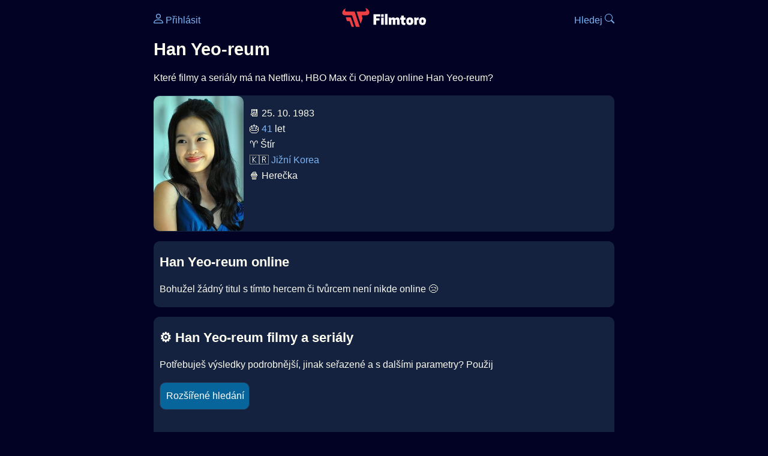

--- FILE ---
content_type: text/html; Charset=utf-8
request_url: https://filmtoro.cz/osoba/han-yeo-reum
body_size: 6864
content:
<!DOCTYPE html>
<html lang="cs">
<head>
	<title>Han Yeo-reum ▶️ Netflix, HBO či Disney filmy a seriály</title>
	<meta name="Description" content="Které filmy a seriály má na Netflixu, HBO Max či Oneplay online Han Yeo-reum?">
	<meta charset="UTF-8">
    <meta content="width=device-width, initial-scale=1" name="viewport">
    <meta http-equiv="X-UA-Compatible" content="IE=edge,chrome=1" />
	<meta name="robots" content="index,follow,max-snippet:-1">
	<meta property="og:title" content="Han Yeo-reum ▶️ Netflix, HBO či Disney filmy a seriály">
	<meta property="og:image" content="">
	<meta property="og:description" content="Které filmy a seriály má na Netflixu, HBO Max či Oneplay online Han Yeo-reum?">
	<meta property="og:url" content="https://filmtoro.cz/osoba/han-yeo-reum">
	<meta name="twitter:card" content="summary_large_image">
	<meta name="twitter:title" content="Han Yeo-reum ▶️ Netflix, HBO či Disney filmy a seriály">
	<meta name="twitter:description" content="Které filmy a seriály má na Netflixu, HBO Max či Oneplay online Han Yeo-reum?">
	<meta name="twitter:image" content="">
	<meta name="twitter:site" content="@filmtorocz">
	<meta property="fb:app_id" content="1667003363532804">
	<meta name="google-site-verification" content="_muLufzs-jSzMM8FRjgrmXzhiWmul-qt-VDzKKRlGeI">
	<meta name="seznam-wmt" content="PiK1QwxixaTkmi6OIMRNWDsKCFwPYhjC" />
	<meta name="theme-color" content="#020324">
	<meta name="background-color" content="#020324">
	<meta name="mobile-web-app-capable" content="yes">
	<meta name="apple-mobile-web-app-status-bar-style" content="black-translucent">
	 
	<link rel="icon" href="https://filmtoro.cz/img/filmtoro/favicon.ico" type="image/x-icon">
	<link rel="shortcut icon" href="https://filmtoro.cz/img/filmtoro/favicon_64.ico">
	<link rel="apple-touch-icon" href="https://filmtoro.cz/img/filmtoro/filmtoro_invert_672.png">
	<link rel="manifest" href="/manifest.json?v=2">
	<link rel="canonical" href="https://filmtoro.cz/osoba/han-yeo-reum">
	<link rel="alternate" type="application/rss+xml" title="Filmtoro RSS" href="https://filmtoro.cz/export/rss.asp" />
	<link rel="stylesheet" href="/css/dark.css?v=202601610">
	
</head>

<body>

<div class="layout">

<div class="left">
<div class="sky">
<ins class="adsbygoogle"
     style="display:block"
     data-ad-client="ca-pub-5935141666329574"
     data-ad-slot="6591630633"
     data-ad-format="auto"
     data-full-width-responsive="true"></ins>
<script>
     (adsbygoogle = window.adsbygoogle || []).push({});
</script>
</div>
</div>

<div class="center">

<div class="container">
	<div id="ssp-zone-262210" class="seznam seznam-mobil" label="szn-des-ad-top-leaderboard"></div>
</div>

<header>
	<div style="float:left;width:25%;padding-top:15px;">
		
			<a href="/prihlaseni"><svg xmlns="http://www.w3.org/2000/svg" width="16" height="16" fill="currentColor" viewBox="0 0 16 16" style="transform: scale(1.3333);"> <path d="M8 8a3 3 0 1 0 0-6 3 3 0 0 0 0 6m2-3a2 2 0 1 1-4 0 2 2 0 0 1 4 0m4 8c0 1-1 1-1 1H3s-1 0-1-1 1-4 6-4 6 3 6 4m-1-.004c-.001-.246-.154-.986-.832-1.664C11.516 10.68 10.289 10 8 10s-3.516.68-4.168 1.332c-.678.678-.83 1.418-.832 1.664z"/></svg>&nbsp;Přihlásit</a>
		
	</div>
	<div style="float:left;width:50%;padding-top:5px;text-align:center;">
		<a href="/"><img src="https://filmtoro.cz/img/filmtoro/filmtoro-logo-red.svg" alt="Filmtoro" title="Filmtoro" width="140" height="32" style="border: 0px;"></a>
	</div>
	<div style="float:left;width:25%;padding-top:15px;text-align:right;">
		<a href="/hledam-film">Hledej&nbsp;<svg xmlns="http://www.w3.org/2000/svg" width="16" height="16" fill="currentColor" viewBox="0 0 16 16"><path d="M11.742 10.344a6.5 6.5 0 1 0-1.397 1.398h-.001q.044.06.098.115l3.85 3.85a1 1 0 0 0 1.415-1.414l-3.85-3.85a1 1 0 0 0-.115-.1zM12 6.5a5.5 5.5 0 1 1-11 0 5.5 5.5 0 0 1 11 0"/></svg></a>
	</div>
	<br clear="all">
</header>

<main>

	
	<h1>Han Yeo-reum</h1>
	
	<p>Které filmy a seriály má na Netflixu, HBO Max či Oneplay online Han Yeo-reum?</p>
	<section>
		<img src="https://filmtoro.cz/img/name/han-yeo-reum.jpg" alt="Han Yeo-reum" style="float:left;width:150px;height:225px;margin-right:10px;margin-left:-10px;margin-bottom:0px;">
		<p>
		📆 25. 10. 1983<br>
		🎂 <a href="/osoba/herci-kterym-je-41-let">41</a> let<br>♈️ Štír<br>&#127472;&#127479;&nbsp;<a href="/osoba/herci-narozeni-v-zemi-jizni-korea">Jižní Korea</a><br>
				🍿 Herečka<br>
			
		</p>
		<br clear="all">
	</section>
	<hr>
	
		<section>
		<h2>Han Yeo-reum online </h2>
		<p>Bohužel žádný titul s tímto hercem či tvůrcem není nikde online 😢</p>
		</section>
		<hr>
		
	<section>
		<h2>⚙️ Han Yeo-reum filmy a seriály</h2>
		<p>Potřebuješ výsledky podrobnější, jinak seřazené a s dalšími parametry? Použij 
		<form action="/hledam-film" method="post">
		<input type="hidden" name="special" value="osoba">
		<input type="hidden" name="filtr" value="han-yeo-reum">
		<input type="submit" name="advanced" value="Rozšířené hledání">
		</form>
		<br><br>
	</section>
	<script type="application/ld+json">
	{
	"@context": "https://schema.org",
	"@graph": [
		{
	  	"@type": "Person",
	  	"birthDate": "1983-10-25",
	  	"birthPlace": { "@type": "Place","name": "South Korea"},
	  	"sameAs": ["https://www.imdb.com/name/nm1560630"],
	  	"image": "https://filmtoro.cz/img/name/han-yeo-reum.jpg",
 		"url": "https://filmtoro.cz/osoba/han-yeo-reum",
	  	"hasOccupation": {"@type": "Occupation","name": "Actor"},
	  	"name": "Han Yeo-reum"
		}]
	}
	</script>
	<div class="container">
	<div id="ssp-zone-262219" class="seznam" label="szn-des-ad-bottom-rectangle"></div>
	<div id="ssp-zone-262231" class="seznam" label="szn-mob-ad-bottom-rectangle"></div>
</div>

</main>

<footer class="text-center">
	<p>
	<a href="/">Úvod </a>&nbsp;·&nbsp;
	<a href="/filmy">Filmy</a>&nbsp;·&nbsp;
	<a href="/osoba">Herci</a>&nbsp;·&nbsp;
	<a href="/serie">Série</a>&nbsp;·&nbsp;
	<a href="/blog">Novinky</a>&nbsp;·&nbsp;
	<a href="/vod">Platformy</a>
	</p>
	<p>
	❤️ VOD a streaming © 2015-2026 <a href="/web">Filmtoro</a>
	</p>
</footer>

</div>

<div class="right">
	<div class="sky">
<ins class="adsbygoogle"
     style="display:block"
     data-ad-client="ca-pub-5935141666329574"
     data-ad-slot="5221604990"
     data-ad-format="auto"
     data-full-width-responsive="true"></ins>
<script>
     (adsbygoogle = window.adsbygoogle || []).push({});
</script>
</div>
</div>

</div>

</body>
</html>
<img height="1" width="1" style="display:none;" alt="TP pixel" title="TP pixel" src="https://toplist.cz/count.asp?id=1729418">
<script async src="https://www.googletagmanager.com/gtag/js?id=G-SDQEQ0SGMD"></script>
<script>
  window.dataLayer = window.dataLayer || [];
  function gtag(){dataLayer.push(arguments);}
  gtag('js', new Date());

  gtag('config', 'G-SDQEQ0SGMD');
</script>


		<script async src="https://pagead2.googlesyndication.com/pagead/js/adsbygoogle.js?client=ca-pub-5935141666329574" crossorigin="anonymous"></script>
	

--- FILE ---
content_type: text/html; charset=utf-8
request_url: https://www.google.com/recaptcha/api2/aframe
body_size: 267
content:
<!DOCTYPE HTML><html><head><meta http-equiv="content-type" content="text/html; charset=UTF-8"></head><body><script nonce="25j89F58uJvbbwE9gxjn2A">/** Anti-fraud and anti-abuse applications only. See google.com/recaptcha */ try{var clients={'sodar':'https://pagead2.googlesyndication.com/pagead/sodar?'};window.addEventListener("message",function(a){try{if(a.source===window.parent){var b=JSON.parse(a.data);var c=clients[b['id']];if(c){var d=document.createElement('img');d.src=c+b['params']+'&rc='+(localStorage.getItem("rc::a")?sessionStorage.getItem("rc::b"):"");window.document.body.appendChild(d);sessionStorage.setItem("rc::e",parseInt(sessionStorage.getItem("rc::e")||0)+1);localStorage.setItem("rc::h",'1768973492325');}}}catch(b){}});window.parent.postMessage("_grecaptcha_ready", "*");}catch(b){}</script></body></html>